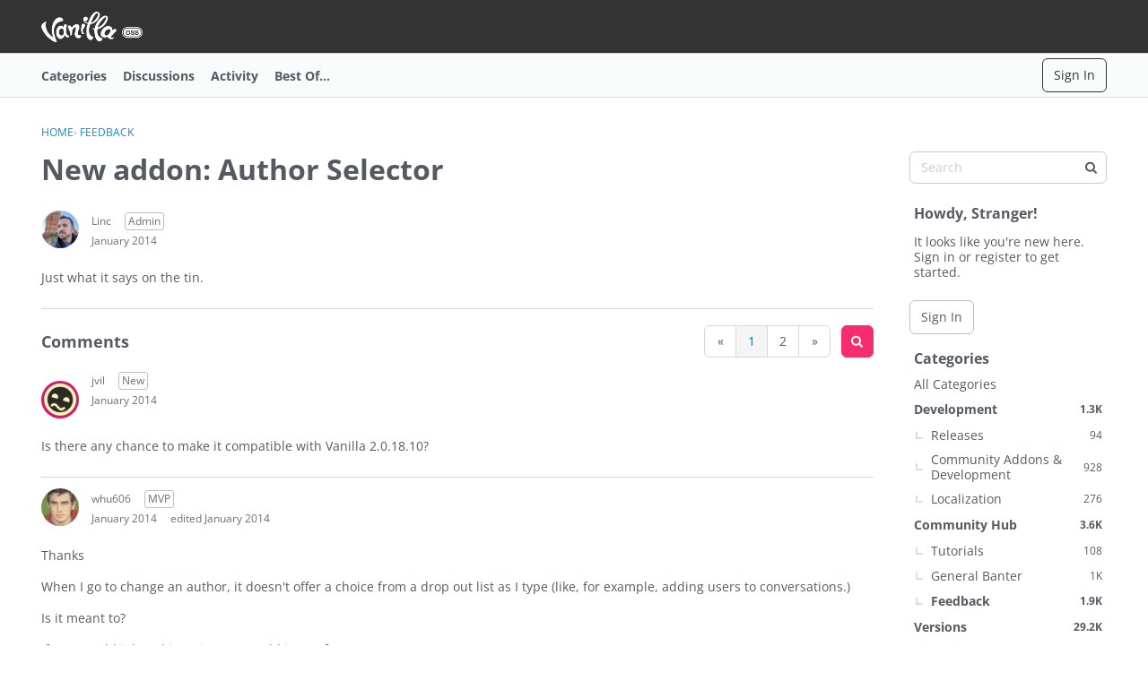

--- FILE ---
content_type: text/css
request_url: https://open.vanillaforums.com/plugins/IndexPhotos/design/indexphotos.css?v=6969595c
body_size: -216
content:
.IndexPhoto{float:left}.IndexPhoto img{height:40px;width:40px}body.Vanilla.Discussions .Discussion.ItemContent{padding-left:48px}body.rtl.Vanilla.Discussions .Discussion.ItemContent{padding-right:48px;padding-left:0}
